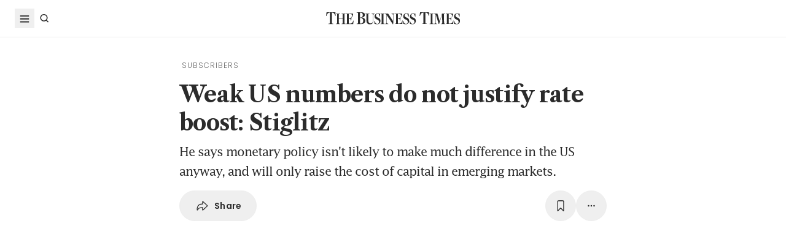

--- FILE ---
content_type: text/html; charset=utf-8
request_url: https://www.google.com/recaptcha/api2/aframe
body_size: 268
content:
<!DOCTYPE HTML><html><head><meta http-equiv="content-type" content="text/html; charset=UTF-8"></head><body><script nonce="B437VL4MyQgiIYcbgc1K8w">/** Anti-fraud and anti-abuse applications only. See google.com/recaptcha */ try{var clients={'sodar':'https://pagead2.googlesyndication.com/pagead/sodar?'};window.addEventListener("message",function(a){try{if(a.source===window.parent){var b=JSON.parse(a.data);var c=clients[b['id']];if(c){var d=document.createElement('img');d.src=c+b['params']+'&rc='+(localStorage.getItem("rc::a")?sessionStorage.getItem("rc::b"):"");window.document.body.appendChild(d);sessionStorage.setItem("rc::e",parseInt(sessionStorage.getItem("rc::e")||0)+1);localStorage.setItem("rc::h",'1768978038532');}}}catch(b){}});window.parent.postMessage("_grecaptcha_ready", "*");}catch(b){}</script></body></html>

--- FILE ---
content_type: application/javascript; charset=utf-8
request_url: https://fundingchoicesmessages.google.com/f/AGSKWxWemuw-G2tMpCoMzAAErrjmRI4VSvUvmGbLSTbILzSUtmN-KPZVIdAyIUrEuElS99CSlOkk401MappqUnOFfKugsXTIVCOKY3HeGSx8tPqWbEPhImqWjEk-tCAj0CNw3tKGhGXcOf9L7bqTlnbh9GMZB7FNd3Tk8t68_boP-152l03I3gouYdGlYizc/_/housead_/vast_ads_/text_ad__120x600./randomad300x250nsfw.
body_size: -1291
content:
window['ba619d92-8419-4d4c-887d-33905ddfb9ff'] = true;